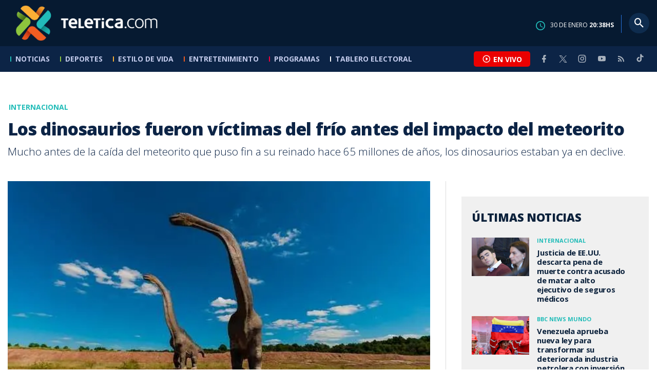

--- FILE ---
content_type: text/html; charset=utf-8
request_url: https://www.teletica.com/internacional/los-dinosaurios-fueron-victimas-del-frio-antes-del-impacto-del-meteorito_288747
body_size: 10200
content:
<!DOCTYPE html><html lang="es-ES"><head><meta charSet="utf-8" data-next-head=""/><meta name="viewport" content="width=device-width" data-next-head=""/><link rel="preconnect" href="https://fonts.googleapis.com" data-next-head=""/><link rel="preconnect" href="https://fonts.gstatic.com" crossorigin="true" data-next-head=""/><meta name="google-site-verification" content="eIHCXdlTqwVeu80pIRhq0Z3v2Y_nhC5m5AJfsWN8PaU" data-next-head=""/><script async="" src="https://www.googletagmanager.com/gtag/js?id=G-7W0PD14RJ9" data-next-head=""></script><script id="gtm-jsvar" data-next-head="">
                window.dataLayer = window.dataLayer || [];
                var accessType = '';
             </script><script id="gtm-js" data-next-head="">
              (function(w,d,s,l,i){w[l]=w[l]||[];w[l].push({'gtm.start':
              new Date().getTime(),event:'gtm.js'});var f=d.getElementsByTagName(s)[0],
              j=d.createElement(s),dl=l!='dataLayer'?'&l='+l:'';j.async=true;j.src=
              'https://www.googletagmanager.com/gtm.js?id='+i+dl;f.parentNode.insertBefore(j,f);
              })(window,document,'script','dataLayer','GTM-K2K577B8');
             </script><script async="" src="https://www.googletagmanager.com/gtag/js?id=G-1MZBX70JS9" data-next-head=""></script><script id="gtm-js2" data-next-head="">window.dataLayer = window.dataLayer || []; function gtag(){dataLayer.push(arguments);} gtag('js', new Date()); gtag('config', 'G-1MZBX70JS9');</script><script id="google-analytics" data-next-head="">
                function gtag(){dataLayer.push(arguments);}
                gtag('js', new Date());
    
                gtag('config', 'G-7W0PD14RJ9');</script><title data-next-head="">Los dinosaurios fueron víctimas del frío antes del impacto del meteorito | Teletica</title><meta name="robots" content="index,follow" data-next-head=""/><meta name="googlebot" content="index,follow" data-next-head=""/><meta name="description" content="Mucho antes de la caída del meteorito que puso fin a su reinado hace 65 millones de años, los dinosaurios estaban ya en declive." data-next-head=""/><meta name="twitter:card" content="summary_large_image" data-next-head=""/><meta name="twitter:creator" content="@teletica" data-next-head=""/><meta property="og:title" content="Los dinosaurios fueron víctimas del frío antes del impacto del meteorito | Teletica" data-next-head=""/><meta property="og:description" content="Mucho antes de la caída del meteorito que puso fin a su reinado hace 65 millones de años, los dinosaurios estaban ya en declive." data-next-head=""/><meta property="og:url" content="https://www.teletica.com/internacional/los-dinosaurios-fueron-victimas-del-frio-antes-del-impacto-del-meteorito_288747" data-next-head=""/><meta property="og:type" content="article" data-next-head=""/><meta property="article:published_time" content="2021-06-30T00:14:47Z" data-next-head=""/><meta property="article:modified_time" content="2021-06-30T00:18:54.347Z" data-next-head=""/><meta property="article:author" content="https://www.teletica.com/autor/afp-agencia_1173" data-next-head=""/><meta property="article:section" content="Internacional" data-next-head=""/><meta property="article:tag" content="dinosaurios" data-next-head=""/><meta property="article:tag" content="frío" data-next-head=""/><meta property="article:tag" content="meteorito" data-next-head=""/><meta property="article:tag" content="grados" data-next-head=""/><meta property="article:tag" content="especies" data-next-head=""/><meta property="article:tag" content="teletica" data-next-head=""/><meta property="article:tag" content="teletica.com" data-next-head=""/><meta property="article:tag" content="noticias" data-next-head=""/><meta property="article:tag" content="costa rica" data-next-head=""/><meta property="article:tag" content="alaska" data-next-head=""/><meta property="og:image" content="https://assets-teletica.ray.media/Files/Sizes/2021/6/30/dinosaurio_1479338024_760x520.jpg" data-next-head=""/><meta property="og:image:width" content="1140" data-next-head=""/><meta property="og:image:height" content="520" data-next-head=""/><meta property="og:site_name" content="Teletica" data-next-head=""/><link rel="canonical" href="https://www.teletica.com/internacional/los-dinosaurios-fueron-victimas-del-frio-antes-del-impacto-del-meteorito_288747" data-next-head=""/><meta name="keywords" content="dinosaurios,frío,meteorito,grados,especies,teletica,teletica.com,noticias,costa rica,alaska" data-next-head=""/><meta name="news_keywords" content="dinosaurios,frío,meteorito,grados,especies,teletica,teletica.com,noticias,costa rica,alaska" data-next-head=""/><link rel="amphtml" href="https://www.teletica.com/amp/internacional/los-dinosaurios-fueron-victimas-del-frio-antes-del-impacto-del-meteorito_288747" data-next-head=""/><link rel="icon" href="https://assets-teletica.ray.media/assets/teletica/build/img/favicon.png" data-next-head=""/><script data-next-head="">
                    var tipopagina = 'nota';
                    var seccion = 'noticias/internacional';
                    var vertical = 'noticias/internacional';
                    var tipoacceso = '';
                    var portal = 'noticias'; 
                  </script><script data-next-head="">
            window.dataLayer = window.dataLayer || [];
            dataLayer.push({
              'tipopagina': 'nota',
              'seccion': 'noticias/internacional',
              'tipoacceso':'',
              'portal': 'noticias'
          });</script><script type="application/ld+json" data-next-head="">{"@context":"https://schema.org","@type":"NewsArticle","description":"Mucho antes de la caída del meteorito que puso fin a su reinado hace 65 millones de años, los dinosaurios estaban ya en declive.","image":[{"@context":"https://schema.org","@type":"ImageObject","url":"https://assets-teletica.ray.media/Files/Sizes/2021/6/30/dinosaurio_1479338024_1140x520.jpg","height":520,"width":1140},{"@context":"https://schema.org","@type":"ImageObject","url":"https://assets-teletica.ray.media/Files/Sizes/2021/6/30/dinosaurio_1479338024_760x520.jpg","height":520,"width":760},{"@context":"https://schema.org","@type":"ImageObject","url":"https://assets-teletica.ray.media/Files/Sizes/2021/6/30/dinosaurio_1479338024_380x260.jpg","height":260,"width":380}],"mainEntityOfPage":{"@type":"WebPage","@id":"https://www.teletica.com/internacional/los-dinosaurios-fueron-victimas-del-frio-antes-del-impacto-del-meteorito_288747"},"keywords":"dinosaurios,frío,meteorito,grados,especies,teletica,teletica.com,noticias,costa rica,alaska","headline":"Los dinosaurios fueron víctimas del frío antes del impacto del meteorito","url":"https://www.teletica.com/internacional/los-dinosaurios-fueron-victimas-del-frio-antes-del-impacto-del-meteorito_288747","inLanguage":"es","author":[{"@context":"https://schema.org","@type":"Person","name":"AFP Agencia","url":"https://www.teletica.com/autor/afp-agencia_1173"}],"datePublished":"2021-06-30T00:14:47Z","dateModified":"2021-06-30T00:18:54.347Z","dateCreated":"2021-06-30T00:14:47Z","publisher":{"@id":"www.teletica.com","@type":"NewsMediaOrganization","name":"Teletica","logo":{"@context":"https://schema.org","@type":"ImageObject","url":"https://static3.teletica.com/assets/teletica/build/img/logo-teletica-black.png","width":228,"height":57}},"copyrightYear":2026,"hasPart":{"@type":"WebPageElement","cssSelector":".detail"},"isPartOf":{"@type":["CreativeWork"],"name":"Teletica","productID":"www.teletica.com:basic","image":"https://static3.teletica.com/assets/teletica/build/img/logo-teletica-black.png","brand":{"@type":"brand","name":"Teletica"}}}</script><script type="application/ld+json" data-next-head="">{"@context":"https://schema.org","@type":"NewsMediaOrganization","name":"Teletica","logo":{"@context":"https://schema.org","@type":"ImageObject","url":"https://static3.teletica.com/assets/teletica/build/img/logo-teletica-black.png","width":228,"height":57},"url":"https://www.teletica.com/","@id":"https://www.teletica.com/","sameAs":["https://www.facebook.com/teleticacom","https://twitter.com/miteletica","https://www.instagram.com/teleticacom","https://www.youtube.com/Teleticacom"]}</script><script type="application/ld+json" data-next-head="">{"@context":"https://schema.org","@type":"BreadcrumbList","itemListElement":[{"@context":"https://schema.org","@type":"ListItem","name":"Teletica","position":1,"item":"https://www.teletica.com/"},{"@context":"https://schema.org","@type":"ListItem","name":"Internacional","position":2,"item":"https://www.teletica.com/noticias/internacional"},{"@context":"https://schema.org","@type":"ListItem","name":"Los dinosaurios fueron víctimas del frío antes del impacto del meteorito","position":3,"item":"https://www.teletica.com/internacional/los-dinosaurios-fueron-victimas-del-frio-antes-del-impacto-del-meteorito_288747","image":{"@context":"https://schema.org","@type":"ImageObject","url":"https://assets-teletica.ray.media/Files/Sizes/2021/6/30/dinosaurio_1479338024_1140x520.jpg","height":520,"width":1140}}]}</script><link rel="preload" as="image" imageSrcSet="/_next/image?url=https%3A%2F%2Fassets-teletica.ray.media%2FFiles%2FSizes%2F2021%2F6%2F30%2Fdinosaurio_1479338024_760x520.jpg&amp;w=640&amp;q=75 640w, /_next/image?url=https%3A%2F%2Fassets-teletica.ray.media%2FFiles%2FSizes%2F2021%2F6%2F30%2Fdinosaurio_1479338024_760x520.jpg&amp;w=750&amp;q=75 750w, /_next/image?url=https%3A%2F%2Fassets-teletica.ray.media%2FFiles%2FSizes%2F2021%2F6%2F30%2Fdinosaurio_1479338024_760x520.jpg&amp;w=828&amp;q=75 828w, /_next/image?url=https%3A%2F%2Fassets-teletica.ray.media%2FFiles%2FSizes%2F2021%2F6%2F30%2Fdinosaurio_1479338024_760x520.jpg&amp;w=1080&amp;q=75 1080w, /_next/image?url=https%3A%2F%2Fassets-teletica.ray.media%2FFiles%2FSizes%2F2021%2F6%2F30%2Fdinosaurio_1479338024_760x520.jpg&amp;w=1200&amp;q=75 1200w, /_next/image?url=https%3A%2F%2Fassets-teletica.ray.media%2FFiles%2FSizes%2F2021%2F6%2F30%2Fdinosaurio_1479338024_760x520.jpg&amp;w=1920&amp;q=75 1920w, /_next/image?url=https%3A%2F%2Fassets-teletica.ray.media%2FFiles%2FSizes%2F2021%2F6%2F30%2Fdinosaurio_1479338024_760x520.jpg&amp;w=2048&amp;q=75 2048w, /_next/image?url=https%3A%2F%2Fassets-teletica.ray.media%2FFiles%2FSizes%2F2021%2F6%2F30%2Fdinosaurio_1479338024_760x520.jpg&amp;w=3840&amp;q=75 3840w" imageSizes="100vw" data-next-head=""/><link href="https://fonts.googleapis.com/css2?family=Open+Sans:wght@300;400;600;700;800&amp;display=swap" rel="stylesheet"/><link data-next-font="" rel="preconnect" href="/" crossorigin="anonymous"/><link rel="preload" href="/_next/static/css/fac9fb0d517ce026.css" as="style"/><link rel="stylesheet" href="/_next/static/css/fac9fb0d517ce026.css" data-n-g=""/><link rel="preload" href="/_next/static/css/eaf7cef388a413d7.css" as="style"/><link rel="stylesheet" href="/_next/static/css/eaf7cef388a413d7.css"/><link rel="preload" href="/_next/static/css/fb6ce48082555c25.css" as="style"/><link rel="stylesheet" href="/_next/static/css/fb6ce48082555c25.css"/><link rel="preload" href="/_next/static/css/ef46db3751d8e999.css" as="style"/><link rel="stylesheet" href="/_next/static/css/ef46db3751d8e999.css"/><noscript data-n-css=""></noscript><script defer="" nomodule="" src="/_next/static/chunks/polyfills-42372ed130431b0a.js"></script><script id="ads-js" src="https://securepubads.g.doubleclick.net/tag/js/gpt.js" defer="" data-nscript="beforeInteractive"></script><script id="prebid-js" src="https://acdn.adnxs.com/prebid/not-for-prod/1/prebid.js" defer="" data-nscript="beforeInteractive"></script><script id="ads-js-admanager" src="https://tags.newdreamglobal.com/admanager/newglobal.sdk.min.js?v=1.3.8.2&amp;h=www.teletica.com" defer="" data-nscript="beforeInteractive"></script><script id="js-ntv" src="https://s.ntv.io/serve/load.js" defer="" data-nscript="beforeInteractive"></script><script defer="" src="/_next/static/chunks/4587-ebd760b8b8a831ec.js"></script><script defer="" src="/_next/static/chunks/8230-4df9efbe2db5bbac.js"></script><script defer="" src="/_next/static/chunks/980.fc006fad6537f46a.js"></script><script defer="" src="/_next/static/chunks/3469.ae576aefd6fea7a3.js"></script><script defer="" src="/_next/static/chunks/4959-7eae664beed5a6be.js"></script><script defer="" src="/_next/static/chunks/2795.233c7c9abf585474.js"></script><script defer="" src="/_next/static/chunks/1428.f0e28c85cf448230.js"></script><script defer="" src="/_next/static/chunks/1437.8530cdc84b4bcb3d.js"></script><script defer="" src="/_next/static/chunks/7782.bef015448666b5a6.js"></script><script src="/_next/static/chunks/webpack-8f33fa13597475dd.js" defer=""></script><script src="/_next/static/chunks/framework-36e851ed4a9099a0.js" defer=""></script><script src="/_next/static/chunks/main-45a8e1f24266b1af.js" defer=""></script><script src="/_next/static/chunks/pages/_app-3dbc00a18162a7c0.js" defer=""></script><script src="/_next/static/chunks/3875-73bcb424a82e5caf.js" defer=""></script><script src="/_next/static/chunks/1575-59307b48c21511ab.js" defer=""></script><script src="/_next/static/chunks/pages/%5Bsection%5D/%5B...slug%5D-56dd64739bb80e8d.js" defer=""></script><script src="/_next/static/3f52b912891256fa4962a7b703e5de16d3db89d1-v1/_buildManifest.js" defer=""></script><script src="/_next/static/3f52b912891256fa4962a7b703e5de16d3db89d1-v1/_ssgManifest.js" defer=""></script></head><body class="body"><div id="__next"><div data-role="page" class="container page-container"><noscript><iframe src="https://www.googletagmanager.com/ns.html?id=GTM-K2K577B8"
height="0" width="0" style="display:none;visibility:hidden"></iframe></noscript> <script> window.googletag = window.googletag || { cmd: [] };
        googletag.cmd.push(function () {
          
          googletag.defineSlot("/57869717/intro", [1, 1], "div-gpt-ad-1648033296806-0").addService(googletag.pubads());
          googletag.pubads().enableSingleRequest();
          googletag.enableServices();
        });</script>  <script type="text/javascript">
          window._taboola = window._taboola || [];
          _taboola.push({ article: 'auto' });
          if (window.performance && typeof window.performance.mark == 'function') { window.performance.mark('tbl_ic'); }
      </script> <header id="header" class="header theme-noticias "><div id="skyscraper" class="ad ad-sky"></div><div class="header-mid"><div class="wrapper" itemscope="" itemType="https://schema.org/WPHeader"><div class="logo"><a rel="noreferrer" href="/" class="logo-main" aria-label="Teletica.com"></a></div><div class="mobile"><div class="icons"><a rel="noreferrer" href="#!" class="icon icon-nav" aria-label="menu"><i class="mdi mdi-menu"></i></a><a id="btnVivo" rel="noreferrer" href="#!" class="icon icon-vivo"><i class="mdi mdi-play-circle-outline"></i><span class="btnTitle">EN VIVO</span></a></div></div><div class="desktop"><div class="date"><img alt="Clock" loading="lazy" width="18" height="18" decoding="async" data-nimg="1" style="color:transparent" srcSet="/_next/image?url=%2Fimg%2Fclock.png&amp;w=32&amp;q=75 1x, /_next/image?url=%2Fimg%2Fclock.png&amp;w=48&amp;q=75 2x" src="/_next/image?url=%2Fimg%2Fclock.png&amp;w=48&amp;q=75"/><p> de <!-- --> <span>HS</span></p></div><div class="divisor"></div><div class="aside search"><div class="icons"><a rel="noreferrer" href="#!" class="icon icon-search" id="search"><i class="mdi mdi-magnify"></i></a></div><div class="search-bar "><form method="get" action="/buscar/" name="SearchForm"><input id="Query" type="text" name="tag" placeholder="¿Qué buscas?" class="input-search" autoComplete="off" spellcheck="false"/><div class="loader"></div><button class="input-button"><i class="mdi mdi-magnify"></i></button><button class="input-button right-form"><i class="mdi mdi-close"></i></button></form></div></div></div></div></div><div class="header-nav"><div class="wrapper"><nav id="nav-main" class="nav-main "><div class="logo-small"><a href="/" class="logo-main" aria-label="Teletica.com"></a></div><ul id="render-menu" class="navigation main-navigation"><div class="search-bar active"><form method="get" action="/buscar/" name="SearchForm"><input id="Query" type="text" name="tag" placeholder="¿Qué buscas?" class="input-search" autoComplete="off" spellcheck="false"/><div class="loader"></div><button class="input-button" id="search-mobile"><i class="mdi mdi-magnify"></i></button></form></div><li class="dateMobile"><div class="date"><img src="/img/clock.png" alt="Clock" width="20"/><p> de <!-- --> <span>HS</span></p></div></li></ul><div class="vivoAndMedia"><div class="icons"><a id="btnVivo" rel="noreferrer" href="#!" class="icon icon-vivo"><i class="mdi mdi-play-circle-outline "></i><span class="btnTitle">EN VIVO</span></a></div><ul class="social"><li><a rel="noreferrer" target="_blank" href="https://www.facebook.com/teleticacom" class="facebook" title="Facebook"><i class="mdi mdi-facebook"></i></a></li><li><a rel="noreferrer" target="_blank" href="https://twitter.com/miteletica" class="twitter" title="Twitter"><svg id="icon-twitterx" xmlns="http://www.w3.org/2000/svg" width="14" height="14" viewBox="0 0 20.469 19.157" fill="#ffffff"><path id="path1009" d="M483.99,356.79l7.9,10.566-7.952,8.591h1.79l6.963-7.522,5.625,7.522h6.091l-8.348-11.161,7.4-8h-1.79l-6.412,6.927-5.181-6.927Zm2.632,1.318h2.8l12.356,16.521h-2.8Z" transform="translate(-483.94 -356.79)"></path></svg></a></li><li><a rel="noreferrer" target="_blank" href="https://www.instagram.com/teleticacom/" class="instagram" title="Instagram"><i class="mdi mdi-instagram"></i></a></li><li><a rel="noreferrer" target="_blank" href="https://www.youtube.com/Teleticacom" class="youtube" title="You Tube"><i class="mdi mdi-youtube"></i></a></li><li><a rel="noreferrer" href="/rss" title="RSS" class="rss"><i class="mdi mdi-rss"></i></a></li><li><a rel="noreferrer" target="_blank" href="https://www.tiktok.com/@teleticacom" title="TikTok" class="tiktok"><svg id="icon-tiktok" xmlns="http://www.w3.org/2000/svg" width="32" height="32" viewBox="0 0 512 512" fill="#ffffff"><path d="M412.19 118.66a109.27 109.27 0 0 1-9.45-5.5 132.87 132.87 0 0 1-24.27-20.62c-18.1-20.71-24.86-41.72-27.35-56.43h.1C349.14 23.9 350 16 350.13 16h-82.44v318.78c0 4.28 0 8.51-.18 12.69 0 .52-.05 1-.08 1.56 0 .23 0 .47-.05.71v.18a70 70 0 0 1-35.22 55.56 68.8 68.8 0 0 1-34.11 9c-38.41 0-69.54-31.32-69.54-70s31.13-70 69.54-70a68.9 68.9 0 0 1 21.41 3.39l.1-83.94a153.14 153.14 0 0 0-118 34.52 161.79 161.79 0 0 0-35.3 43.53c-3.48 6-16.61 30.11-18.2 69.24-1 22.21 5.67 45.22 8.85 54.73v.2c2 5.6 9.75 24.71 22.38 40.82A167.53 167.53 0 0 0 115 470.66v-.2l.2.2c39.91 27.12 84.16 25.34 84.16 25.34 7.66-.31 33.32 0 62.46-13.81 32.32-15.31 50.72-38.12 50.72-38.12a158.46 158.46 0 0 0 27.64-45.93c7.46-19.61 9.95-43.13 9.95-52.53V176.49c1 .6 14.32 9.41 14.32 9.41s19.19 12.3 49.13 20.31c21.48 5.7 50.42 6.9 50.42 6.9v-81.84c-10.14 1.1-30.73-2.1-51.81-12.61Z"></path></svg></a></li></ul></div></nav></div></div></header><main id="content" class="main detail theme-noticias"><div id="div-gpt-ad-1648033296806-0" class=""></div><div id="leaderboard" class="ad ad-leaderboard"></div><div id="interstitial" class="ad ad-interstitial"></div><div class="scroller-holder"><article class="article template-1"><div class="wrapper"></div><div class="wrapper detail"><div class="heading heading-gallery"><div class="text"><div class="top"><span class="section">Internacional</span></div><h1>Los dinosaurios fueron víctimas del frío antes del impacto del meteorito</h1><h2>Mucho antes de la caída del meteorito que puso fin a su reinado hace 65 millones de años, los dinosaurios estaban ya en declive.</h2></div></div><div class="content-aside"><article><div class="media"><div class="holder"><div class="slick-slider gallery-holder slick-initialized"><div class="slick-list"><div class="slick-track" style="width:100%;left:0%"><div data-index="0" class="slick-slide slick-active slick-current" tabindex="-1" aria-hidden="false" style="outline:none;width:100%;position:relative;left:0;opacity:1;transition:opacity 200ms linear, visibility 200ms linear"><div><figure class="slide slide-image" style="width:100%;display:inline-block" tabindex="-1"><img alt="" loading="eager" decoding="async" data-nimg="fill" style="position:absolute;height:100%;width:100%;left:0;top:0;right:0;bottom:0;object-fit:cover;color:transparent;background-size:cover;background-position:50% 50%;background-repeat:no-repeat;background-image:url(&quot;data:image/svg+xml;charset=utf-8,%3Csvg xmlns=&#x27;http://www.w3.org/2000/svg&#x27; %3E%3Cfilter id=&#x27;b&#x27; color-interpolation-filters=&#x27;sRGB&#x27;%3E%3CfeGaussianBlur stdDeviation=&#x27;20&#x27;/%3E%3CfeColorMatrix values=&#x27;1 0 0 0 0 0 1 0 0 0 0 0 1 0 0 0 0 0 100 -1&#x27; result=&#x27;s&#x27;/%3E%3CfeFlood x=&#x27;0&#x27; y=&#x27;0&#x27; width=&#x27;100%25&#x27; height=&#x27;100%25&#x27;/%3E%3CfeComposite operator=&#x27;out&#x27; in=&#x27;s&#x27;/%3E%3CfeComposite in2=&#x27;SourceGraphic&#x27;/%3E%3CfeGaussianBlur stdDeviation=&#x27;20&#x27;/%3E%3C/filter%3E%3Cimage width=&#x27;100%25&#x27; height=&#x27;100%25&#x27; x=&#x27;0&#x27; y=&#x27;0&#x27; preserveAspectRatio=&#x27;xMidYMid slice&#x27; style=&#x27;filter: url(%23b);&#x27; href=&#x27;https://assets-teletica.ray.media/Files/Sizes/2021/6/30/dinosaurio_1479338024_15x10.jpg&#x27;/%3E%3C/svg%3E&quot;)" sizes="100vw" srcSet="/_next/image?url=https%3A%2F%2Fassets-teletica.ray.media%2FFiles%2FSizes%2F2021%2F6%2F30%2Fdinosaurio_1479338024_760x520.jpg&amp;w=640&amp;q=75 640w, /_next/image?url=https%3A%2F%2Fassets-teletica.ray.media%2FFiles%2FSizes%2F2021%2F6%2F30%2Fdinosaurio_1479338024_760x520.jpg&amp;w=750&amp;q=75 750w, /_next/image?url=https%3A%2F%2Fassets-teletica.ray.media%2FFiles%2FSizes%2F2021%2F6%2F30%2Fdinosaurio_1479338024_760x520.jpg&amp;w=828&amp;q=75 828w, /_next/image?url=https%3A%2F%2Fassets-teletica.ray.media%2FFiles%2FSizes%2F2021%2F6%2F30%2Fdinosaurio_1479338024_760x520.jpg&amp;w=1080&amp;q=75 1080w, /_next/image?url=https%3A%2F%2Fassets-teletica.ray.media%2FFiles%2FSizes%2F2021%2F6%2F30%2Fdinosaurio_1479338024_760x520.jpg&amp;w=1200&amp;q=75 1200w, /_next/image?url=https%3A%2F%2Fassets-teletica.ray.media%2FFiles%2FSizes%2F2021%2F6%2F30%2Fdinosaurio_1479338024_760x520.jpg&amp;w=1920&amp;q=75 1920w, /_next/image?url=https%3A%2F%2Fassets-teletica.ray.media%2FFiles%2FSizes%2F2021%2F6%2F30%2Fdinosaurio_1479338024_760x520.jpg&amp;w=2048&amp;q=75 2048w, /_next/image?url=https%3A%2F%2Fassets-teletica.ray.media%2FFiles%2FSizes%2F2021%2F6%2F30%2Fdinosaurio_1479338024_760x520.jpg&amp;w=3840&amp;q=75 3840w" src="/_next/image?url=https%3A%2F%2Fassets-teletica.ray.media%2FFiles%2FSizes%2F2021%2F6%2F30%2Fdinosaurio_1479338024_760x520.jpg&amp;w=3840&amp;q=75"/></figure></div></div></div></div></div></div></div><div class="text-editor"><div class="toolbar"></div><div class="banner-holder banner-internacional"></div><div class="top"><div class="authorDate"><a href="/autor/afp-agencia_1173">Por <strong>AFP Agencia</strong> </a><a class="authorMail" aria-label="Enviar correo al autor" title="Enviar correo al autor" href="/cdn-cgi/l/email-protection#[base64]"><i class="mdi mdi-email icon"></i></a><span>29 de junio de 2021, 18:14 PM</span></div></div><p class="MsoNoSpacing"><span style="background-color:transparent;letter-spacing:0em">Mucho antes de la caída del meteorito que puso fin a su reinado hace 65 millones de años, los dinosaurios estaban ya en declive, víctimas del enfriamiento del clima del planeta, según un estudio publicado el martes.</span><br/></p><p class="MsoNoSpacing">Desde el hallazgo del gigantesco cráter del impacto en México en 1980, hay consenso en la comunidad científica sobre la responsabilidad del objeto extraterrestre en su desaparición. </p><p class="MsoNoSpacing">La colisión provocó una onda de choque tal que la Tierra quedó envuelta en una nube de polvo y gas, transformando el clima y suprimiendo definitivamente a tres cuartas partes de las especies, entre ellas los dinosaurios no aviares.</p><p class="MsoNoSpacing"></p><p></p><p class="MsoNoSpacing">Pero los paleontólogos debaten si esta extinción llegó brutalmente o si el meteorito supuso el golpe de gracia a un grupo ya en declive.</p><p class="MsoNoSpacing">&quot;Es un debate feroz&quot;, explica a la AFP el biólogo Fabien Condamine, autor del estudio publicado en Nature Communications.</p><p class="MsoNoSpacing">Los datos no son suficientemente sólidos como para validar una hipótesis u otra: &quot;El registro fósil (los huesos de los dinosaurios) está incompleto, en mal estado de conservación, algunas zonas geográficas como los trópicos están mal representadas, unos periodos de tiempo están mejor registrados que otros...&quot;, explica el investigador del Centro Nacional de Investigación Científica (CNRS) en el Instituto de Ciencias de la Evolución de Montpellier, en el sur de Francia.</p><p class="MsoNoSpacing">- 1.600 fósiles -</p><p class="MsoNoSpacing">Para corregir estos sesgos, el científico y su equipo (formado por franceses, ingleses y canadienses) ha utilizado un nuevo método de modelización estadística, que calcula las probabilidades de las causas a partir de la observación de elementos comunes.</p><p class="MsoNoSpacing">Seleccionaron 1.600 fósiles que pertenecían a seis familias de dinosaurios, entre los cuales los emblemáticos tiranosaurios, triceratops y hadrosaurios.</p><p class="MsoNoSpacing">Gracias a su método, los investigadores pudieron estimar una edad de aparición y de extinción para cada una de las especies, en un periodo que va de hace 145 millones de años, a finales del Cretáceo, a 66 millones de años, poco antes del desastre.</p><p class="MsoNoSpacing">&quot;Constatamos un pico de diversidad antes de los 76 millones de años, con un nivel elevado de creación de nuevas especies. Y luego, un lento declive&quot;, detalla Fabien Condamine.</p><p class="MsoNoSpacing">En un periodo colosal de 10 millones de años, el número de especies de dinosaurios disminuye, pasando de una cincuentena a menos de veinte, hace 66 millones de años.</p><p class="MsoNoSpacing">Los investigadores confrontaron estas estadísticas con datos medioambientales (climáticos, marinos, geológicos...) ya conocidos. </p><p class="MsoNoSpacing">- Caída de 7 a 8 grados -</p><p class="MsoNoSpacing">Los resultados mostraron una correlación perfecta con las curvas climáticas: &quot;A medida que la tasa de desaparición de las especies aumenta, en paralelo, las temperaturas caen&quot;, analiza el experto.</p><p class="MsoNoSpacing">Esta bajada de las temperaturas, que hizo perder a la Tierra de 7 a 8 grados, coincide &quot;justo&quot; con el declive de los dinosaurios.</p><p class="MsoNoSpacing">&quot;En aquella época, hacía mucho más calor, había palmeras y manglares a nivel del estrecho de Bering&quot;, entre Siberia y Alaska, prosigue Condamine.</p><p class="MsoNoSpacing">Y estos gigantes no eran capaces de producir su propio calor corporal, como lo hacen los humanos. Dependían mucho de su entorno para alimentarse, moverse y reproducirse. Su metabolismo seguramente no pudo adaptarse al cambio.</p><p class="MsoNoSpacing">Otro dato clave: las primeras desapariciones afectaron a los herbívoros, unos dos millones de años antes que los carnívoros.</p><p class="MsoNoSpacing">El hecho de que hubiera menos herbívoros, el alimento de los carnívoros, habría desequilibrado los ecosistemas y conllevado la extinción en serie de las otras familias de dinosaurios, sugiere el estudio.</p><p class="MsoNoSpacing">Es en este contexto que un meteorito de 12 km de diámetro impactó contra la Tierra. Ya debilitado, el reino de estos gigantes no se recuperó del cataclismo, a diferencia de otros pequeños mamíferos.</p><div class="banner-holder banner-internacional"></div></div><div class="widget widget-tags"><div class="widget-title"><span>Tags</span></div><div class="widget-content"><ul><li><a href="/tag/dinosaurios">dinosaurios</a></li><li><a href="/tag/fr%C3%ADo">frío</a></li><li><a href="/tag/meteorito">meteorito</a></li><li><a href="/tag/grados">grados</a></li><li><a href="/tag/especies">especies</a></li><li><a href="/tag/teletica">teletica</a></li><li><a href="/tag/teletica.com">teletica.com</a></li><li><a href="/tag/noticias">noticias</a></li><li><a href="/tag/costa%20rica">costa rica</a></li><li><a href="/tag/alaska">alaska</a></li></ul></div></div><div class="widget widget-related"><div class="widget-title"><span>Más notas</span></div><div class="widget-content"><div class="taboola"><div id="taboola-below-article-thumbnails-288747"></div></div></div></div></article><aside class="aside"><div id="square" class="ad ad-medium connatix"></div><div id="square" class=""></div><div class="widget widget-list-news"><div class="widget-title"><span>Últimas Noticias</span></div><div class="widget-content" data-node-id="" data-node-style="small"><div class="list-news list-news--order"><div class="holder"></div></div></div></div><div id="halfpage" class="ad ad-halfpage"></div></aside></div></div></article></div></main><footer id="footer" class="footer" itemscope="" itemType="https://schema.org/WPFooter"><div class="top"><div class="wrapper"><div class="logo"><a href="/"></a></div><div class="nav-bottom"><ul><li><a href="/privacidad" title="Política de Privacidad"><strong>Política de Privacidad</strong></a></li><li><a href="/terminos" title="Términos de Uso"><strong>Términos de Uso</strong></a></li><li><a href="/solicitud-eliminacion-usuario" title="Solicitud para Eliminación de Usuario"><strong>Solicitud para eliminación de usuario</strong></a></li></ul></div><div class="nav"><ul></ul></div></div><div class="wrapper"><ul class="social"><li><a rel="noreferrer" target="_blank" href="https://www.facebook.com/teleticacom" class="facebook" title="Facebook"><i class="mdi mdi-facebook"></i></a></li><li><a rel="noreferrer" target="_blank" href="https://twitter.com/miteletica" class="twitter" title="Twitter"><svg id="icon-twitterx" xmlns="http://www.w3.org/2000/svg" width="14" height="14" viewBox="0 0 20.469 19.157" fill="#0c2446"><path id="path1009" d="M483.99,356.79l7.9,10.566-7.952,8.591h1.79l6.963-7.522,5.625,7.522h6.091l-8.348-11.161,7.4-8h-1.79l-6.412,6.927-5.181-6.927Zm2.632,1.318h2.8l12.356,16.521h-2.8Z" transform="translate(-483.94 -356.79)"></path></svg></a></li><li><a rel="noreferrer" target="_blank" href="https://www.instagram.com/teleticacom/" class="instagram" title="Instagram"><i class="mdi mdi-instagram"></i></a></li><li><a rel="noreferrer" target="_blank" href="https://www.youtube.com/Teleticacom" class="youtube" title="You Tube"><i class="mdi mdi-youtube"></i></a></li><li><a rel="noreferrer" href="/rss" title="RSS" class="rss"><i class="mdi mdi-rss"></i></a></li><li><a rel="noreferrer" target="_blank" href="https://www.tiktok.com/@teleticacom" title="TikTok" class="tiktok"><svg id="icon-tiktok" xmlns="http://www.w3.org/2000/svg" width="32" height="32" viewBox="0 0 512 512" fill="#0c2446"><path d="M412.19 118.66a109.27 109.27 0 0 1-9.45-5.5 132.87 132.87 0 0 1-24.27-20.62c-18.1-20.71-24.86-41.72-27.35-56.43h.1C349.14 23.9 350 16 350.13 16h-82.44v318.78c0 4.28 0 8.51-.18 12.69 0 .52-.05 1-.08 1.56 0 .23 0 .47-.05.71v.18a70 70 0 0 1-35.22 55.56 68.8 68.8 0 0 1-34.11 9c-38.41 0-69.54-31.32-69.54-70s31.13-70 69.54-70a68.9 68.9 0 0 1 21.41 3.39l.1-83.94a153.14 153.14 0 0 0-118 34.52 161.79 161.79 0 0 0-35.3 43.53c-3.48 6-16.61 30.11-18.2 69.24-1 22.21 5.67 45.22 8.85 54.73v.2c2 5.6 9.75 24.71 22.38 40.82A167.53 167.53 0 0 0 115 470.66v-.2l.2.2c39.91 27.12 84.16 25.34 84.16 25.34 7.66-.31 33.32 0 62.46-13.81 32.32-15.31 50.72-38.12 50.72-38.12a158.46 158.46 0 0 0 27.64-45.93c7.46-19.61 9.95-43.13 9.95-52.53V176.49c1 .6 14.32 9.41 14.32 9.41s19.19 12.3 49.13 20.31c21.48 5.7 50.42 6.9 50.42 6.9v-81.84c-10.14 1.1-30.73-2.1-51.81-12.61Z"></path></svg></a></li></ul></div></div><div class="bottom"><div class="wrapper"><div class="holder"><p>Copyright © <!-- -->2026<!-- --> <strong>Teletica</strong>. Todos los derechos reservados.</p><a rel="noreferrer" href="//ray.media" target="_blank" class="ray"><i></i><span>powered by</span><strong>ray.media</strong></a></div></div></div></footer><div id="overlay-mask"></div></div></div><script data-cfasync="false" src="/cdn-cgi/scripts/5c5dd728/cloudflare-static/email-decode.min.js"></script><script id="__NEXT_DATA__" type="application/json">{"props":{"pageProps":{"asset":{"LastModificationDate":"2021-06-30T00:18:54.347Z","Id":288747,"PublicationDate":"2021-06-30T00:14:47Z","Url":"los-dinosaurios-fueron-victimas-del-frio-antes-del-impacto-del-meteorito","Nodes_Id":[9],"Nodes_en":["Internacional"],"Nodes_slug":["noticias/internacional"],"Description_en":"Mucho antes de la caída del meteorito que puso fin a su reinado hace 65 millones de años, los dinosaurios estaban ya en declive.","Title_en":"Los dinosaurios fueron víctimas del frío antes del impacto del meteorito","Keywords_en":"dinosaurios,frío,meteorito,grados,especies,teletica,teletica.com,noticias,costa rica,alaska","TemplateClass":"template-1","TemplateId":1,"MediaUrl":"","MediaDescription":"","MediaDiscriminator":"image","Galleries":[267207],"AuthorId":[1173,1173],"AuthorName":["AFP Agencia"],"Content_en":"\u003cp class=\"MsoNoSpacing\"\u003e\u003cspan style=\"background-color: transparent; letter-spacing: 0em;\"\u003eMucho antes de la caída del meteorito que puso fin a su reinado hace 65 millones de años, los dinosaurios estaban ya en declive, víctimas del enfriamiento del clima del planeta, según un estudio publicado el martes.\u003c/span\u003e\u003cbr\u003e\u003c/p\u003e\u003cp class=\"MsoNoSpacing\"\u003eDesde el hallazgo del gigantesco cráter del impacto en México en 1980, hay consenso en la comunidad científica sobre la responsabilidad del objeto extraterrestre en su desaparición.\u0026nbsp;\u003c/p\u003e\u003cp class=\"MsoNoSpacing\"\u003eLa colisión provocó una onda de choque tal que la Tierra quedó envuelta en una nube de polvo y gas, transformando el clima y suprimiendo definitivamente a tres cuartas partes de las especies, entre ellas los dinosaurios no aviares.\u003c/p\u003e\u003cp class=\"MsoNoSpacing\"\u003e\u003c/p\u003e\u003cdiv class=\"related\"\u003e\u003ch4\u003eLea también\u003c/h4\u003e\u003cdiv class=\"component component--small\"\u003e\u003cdiv class=\"holder\"\u003e\u003cdiv class=\"block\"\u003e\u003cdiv class=\"nota theme-internacional\" data-href=\"/288746_decenas-de-muertes-repentinas-en-dos-dias-en-plena-ola-de-calor-en-canada\"\u003e\u003cdiv class=\"image progressive\"\u003e\u003cdiv class=\"loadingImage\" style=\"background: url(https://static3.teletica.com//Files/Sizes/2019/7/20/1672217674_760x520.jpg)\" data-image=\"https://static3.teletica.com//Files/Sizes/2019/7/20/1672217674_760x520.jpg\"\u003e\u003c/div\u003e\u003cdiv class=\"overlay\"\u003e\u003c/div\u003e\u003c/div\u003e\u003cdiv class=\"text\"\u003e\u003ch4\u003eInternacional\u003c/h4\u003e\u003ch2\u003eDecenas de muertes repentinas en dos días en plena ola de calor en Canadá\u003c/h2\u003e\u003cp\u003eUnas muertes que probablemente tienen relación con la ola de calor que azota el oeste de Canadá y partes del noroeste de Estados Unidos.\u003c/p\u003e\u003c/div\u003e\u003c/div\u003e\u003c/div\u003e\u003c/div\u003e\u003c/div\u003e\u003c/div\u003e\u003cp\u003e\u003c/p\u003e\u003cp class=\"MsoNoSpacing\"\u003ePero los paleontólogos debaten si esta extinción llegó brutalmente o si el meteorito supuso el golpe de gracia a un grupo ya en declive.\u003c/p\u003e\u003cp class=\"MsoNoSpacing\"\u003e\"Es un debate feroz\", explica a la AFP el biólogo Fabien Condamine, autor del estudio publicado en Nature Communications.\u003c/p\u003e\u003cp class=\"MsoNoSpacing\"\u003eLos datos no son suficientemente sólidos como para validar una hipótesis u otra: \"El registro fósil (los huesos de los dinosaurios) está incompleto, en mal estado de conservación, algunas zonas geográficas como los trópicos están mal representadas, unos periodos de tiempo están mejor registrados que otros...\", explica el investigador del Centro Nacional de Investigación Científica (CNRS) en el Instituto de Ciencias de la Evolución de Montpellier, en el sur de Francia.\u003c/p\u003e\u003cp class=\"MsoNoSpacing\"\u003e- 1.600 fósiles -\u003c/p\u003e\u003cp class=\"MsoNoSpacing\"\u003ePara corregir estos sesgos, el científico y su equipo (formado por franceses, ingleses y canadienses) ha utilizado un nuevo método de modelización estadística, que calcula las probabilidades de las causas a partir de la observación de elementos comunes.\u003c/p\u003e\u003cp class=\"MsoNoSpacing\"\u003eSeleccionaron 1.600 fósiles que pertenecían a seis familias de dinosaurios, entre los cuales los emblemáticos tiranosaurios, triceratops y hadrosaurios.\u003c/p\u003e\u003cp class=\"MsoNoSpacing\"\u003eGracias a su método, los investigadores pudieron estimar una edad de aparición y de extinción para cada una de las especies, en un periodo que va de hace 145 millones de años, a finales del Cretáceo, a 66 millones de años, poco antes del desastre.\u003c/p\u003e\u003cp class=\"MsoNoSpacing\"\u003e\"Constatamos un pico de diversidad antes de los 76 millones de años, con un nivel elevado de creación de nuevas especies. Y luego, un lento declive\", detalla Fabien Condamine.\u003c/p\u003e\u003cp class=\"MsoNoSpacing\"\u003eEn un periodo colosal de 10 millones de años, el número de especies de dinosaurios disminuye, pasando de una cincuentena a menos de veinte, hace 66 millones de años.\u003c/p\u003e\u003cp class=\"MsoNoSpacing\"\u003eLos investigadores confrontaron estas estadísticas con datos medioambientales (climáticos, marinos, geológicos...) ya conocidos.\u0026nbsp;\u003c/p\u003e\u003cp class=\"MsoNoSpacing\"\u003e- Caída de 7 a 8 grados -\u003c/p\u003e\u003cp class=\"MsoNoSpacing\"\u003eLos resultados mostraron una correlación perfecta con las curvas climáticas: \"A medida que la tasa de desaparición de las especies aumenta, en paralelo, las temperaturas caen\", analiza el experto.\u003c/p\u003e\u003cp class=\"MsoNoSpacing\"\u003eEsta bajada de las temperaturas, que hizo perder a la Tierra de 7 a 8 grados, coincide \"justo\" con el declive de los dinosaurios.\u003c/p\u003e\u003cp class=\"MsoNoSpacing\"\u003e\"En aquella época, hacía mucho más calor, había palmeras y manglares a nivel del estrecho de Bering\", entre Siberia y Alaska, prosigue Condamine.\u003c/p\u003e\u003cp class=\"MsoNoSpacing\"\u003eY estos gigantes no eran capaces de producir su propio calor corporal, como lo hacen los humanos. Dependían mucho de su entorno para alimentarse, moverse y reproducirse. Su metabolismo seguramente no pudo adaptarse al cambio.\u003c/p\u003e\u003cp class=\"MsoNoSpacing\"\u003eOtro dato clave: las primeras desapariciones afectaron a los herbívoros, unos dos millones de años antes que los carnívoros.\u003c/p\u003e\u003cp class=\"MsoNoSpacing\"\u003eEl hecho de que hubiera menos herbívoros, el alimento de los carnívoros, habría desequilibrado los ecosistemas y conllevado la extinción en serie de las otras familias de dinosaurios, sugiere el estudio.\u003c/p\u003e\u003cp class=\"MsoNoSpacing\"\u003eEs en este contexto que un meteorito de 12 km de diámetro impactó contra la Tierra. Ya debilitado, el reino de estos gigantes no se recuperó del cataclismo, a diferencia de otros pequeños mamíferos.\u003c/p\u003e","MediaSizesPaths":{"Size1Path":"/Files/Sizes/2021/6/30/dinosaurio_1479338024_380x260.jpg","Size2Path":"/Files/Sizes/2021/6/30/dinosaurio_1479338024_760x520.jpg","Size3Path":"/Files/Sizes/2021/6/30/dinosaurio_1479338024_1140x520.jpg","Size4Path":"/Files/Sizes/2021/6/30/dinosaurio_1479338024_22x10.jpg","Size5Path":"/Files/Sizes/2021/6/30/dinosaurio_1479338024_15x10.jpg"},"MediaGalleries":[{"Id":267207,"Name":"Galería","MediaUrls":[""],"Description":[""],"Title":["Dinosaurio"],"MediaGalleryId":[1091155],"Discriminator":["image"],"MediaSizesPaths":[{"Size1Path":"/Files/Sizes/2021/6/30/dinosaurio_1479338024_380x260.jpg","Size2Path":"/Files/Sizes/2021/6/30/dinosaurio_1479338024_760x520.jpg","Size3Path":"/Files/Sizes/2021/6/30/dinosaurio_1479338024_1140x520.jpg","Size4Path":"/Files/Sizes/2021/6/30/dinosaurio_1479338024_22x10.jpg","Size5Path":"/Files/Sizes/2021/6/30/dinosaurio_1479338024_15x10.jpg"}]}]},"section":{"SeoDescription":" test","Description":"noticias/internacional","IsPrint":false,"IsEnabled":false,"IsPublished":true,"IsDiagrammable":false,"Id":9,"ParentNodeId":1,"Title_en":"Internacional","Microsite":"","pageType":"nota"},"datalayer":{"pageType":"nota","troncal":"noticias","vertical":"noticias/internacional"},"microsite":null,"asideAssets":[],"authors":[{"CreationDate":"2018-06-07T15:24:21.58Z","IsDeleted":false,"Email":"g.sancho@teletica.com","textSearch":["g.sancho@teletica.com","AFP","Agencia"],"IsEnabled":true,"FirstName":"AFP","LastModificationDate":"2026-01-30T18:58:52.353Z","Id":1173,"LastName":"Agencia","LastModificationUser":"m.prada@teletica.com","CreationUser":"g.sancho@teletica.com","AuthorMedia":"{\"Size1Path\":\"/Files/Sizes/2018/10/2/828115622_380x260.png\",\"Size2Path\":\"/Files/Sizes/2018/10/2/828115622_760x520.png\",\"Size3Path\":\"/Files/Sizes/2018/10/2/828115622_1140x520.png\",\"Size4Path\":\"/Files/Sizes/2018/10/2/828115622_22x10.png\",\"Size5Path\":\"/Files/Sizes/2018/10/2/828115622_15x10.png\"}","_version_":1855769314130395100}],"fakeDate":"30 de enero de 2026, 20:38"},"__N_SSP":true},"page":"/[section]/[...slug]","query":{"section":"internacional","slug":["los-dinosaurios-fueron-victimas-del-frio-antes-del-impacto-del-meteorito_288747"]},"buildId":"3f52b912891256fa4962a7b703e5de16d3db89d1-v1","runtimeConfig":{"staticFolder":"/static"},"isFallback":false,"isExperimentalCompile":false,"dynamicIds":[70980,3469,41437,7782],"gssp":true,"scriptLoader":[]}</script><script defer src="https://static.cloudflareinsights.com/beacon.min.js/vcd15cbe7772f49c399c6a5babf22c1241717689176015" integrity="sha512-ZpsOmlRQV6y907TI0dKBHq9Md29nnaEIPlkf84rnaERnq6zvWvPUqr2ft8M1aS28oN72PdrCzSjY4U6VaAw1EQ==" data-cf-beacon='{"version":"2024.11.0","token":"b7e9d4f18df14ab8be144ad2d1da342f","server_timing":{"name":{"cfCacheStatus":true,"cfEdge":true,"cfExtPri":true,"cfL4":true,"cfOrigin":true,"cfSpeedBrain":true},"location_startswith":null}}' crossorigin="anonymous"></script>
</body></html>

--- FILE ---
content_type: text/html; charset=utf-8
request_url: https://www.google.com/recaptcha/api2/aframe
body_size: 268
content:
<!DOCTYPE HTML><html><head><meta http-equiv="content-type" content="text/html; charset=UTF-8"></head><body><script nonce="lo7VBgUrNAqkkPAQKAQYyg">/** Anti-fraud and anti-abuse applications only. See google.com/recaptcha */ try{var clients={'sodar':'https://pagead2.googlesyndication.com/pagead/sodar?'};window.addEventListener("message",function(a){try{if(a.source===window.parent){var b=JSON.parse(a.data);var c=clients[b['id']];if(c){var d=document.createElement('img');d.src=c+b['params']+'&rc='+(localStorage.getItem("rc::a")?sessionStorage.getItem("rc::b"):"");window.document.body.appendChild(d);sessionStorage.setItem("rc::e",parseInt(sessionStorage.getItem("rc::e")||0)+1);localStorage.setItem("rc::h",'1769805493433');}}}catch(b){}});window.parent.postMessage("_grecaptcha_ready", "*");}catch(b){}</script></body></html>

--- FILE ---
content_type: application/javascript; charset=utf-8
request_url: https://fundingchoicesmessages.google.com/f/AGSKWxWND7pxZ4QuFaBoLXYIIcVte0iP4JT6vcGB6Xmv6cMWiQ50EeYXFmaOjX7AITqOvAuKzRwBCNUCnsCvcAGrtj1zO5Ry8kUQoRpmUXhjxqnXR951WZ1OqX5yPzDOCPFxGpBbHWqRHqyJhycuZsppWAptOEOfXw9KfldPGXRADamivDN2_SA--IkeLZag/_-adcompanion./700_100_/AdOptimizer./textad./payperpost.
body_size: -1285
content:
window['4ab531ba-e70a-411b-b78e-d1fa69451c15'] = true;